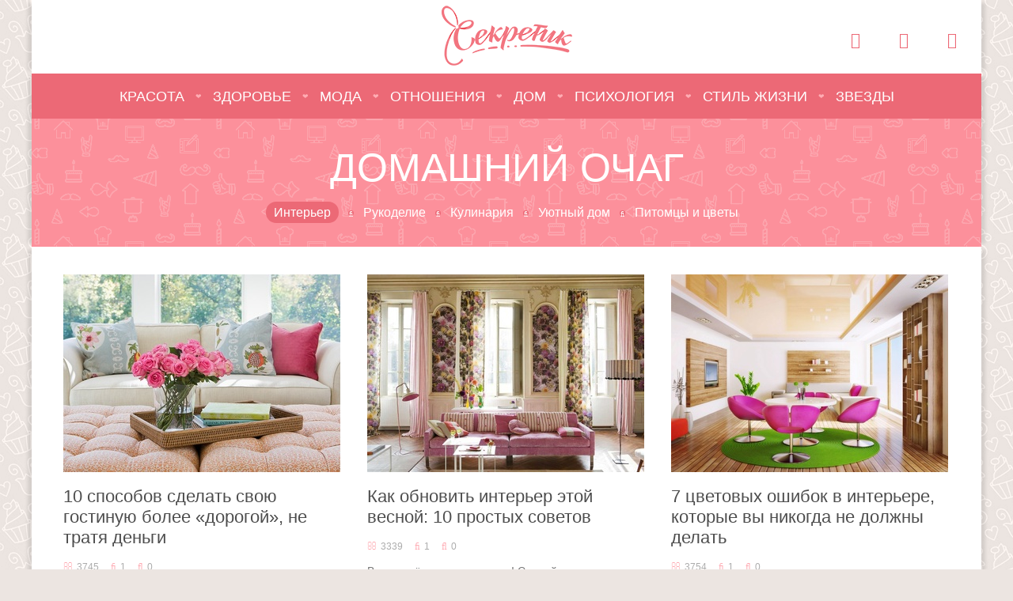

--- FILE ---
content_type: text/html; charset=UTF-8
request_url: http://www.sekretik.net/dom/decor/
body_size: 6543
content:
<!DOCTYPE html>
<html lang="ru-RU">
<head>
    <meta charset="UTF-8">
    <meta name="viewport" content="width=device-width, initial-scale=1">
    <meta http-equiv="X-UA-Compatible" content="IE=edge,chrome=1">
    <title>Интерьер :: Секретик.net</title>
    <link rel="canonical" href="http://www.sekretik.net/dom/decor/">
    <meta name="keywords" content="Интерьер,статьи,Секретик.net,женский журнал">
<meta name="description" content="Читайте свежие статьи на тему Интерьер в женском журнале «Секретик»">
<meta property="og:title" content="Интерьер :: Секретик.net">
<meta property="og:type" content="website">
<meta property="og:url" content="http://www.sekretik.net/dom/decor/">
<meta property="og:description" content="Читайте свежие статьи на тему Интерьер в женском журнале «Секретик»">
<meta property="og:image" content="http://www.sekretik.net/img/header/logo.png">
<meta property="og:site_name" content="Женский журнал «Секретик.net»">
<link href="/assets/77ae91860b60d89922065b6430bb0de2.css" rel="stylesheet">    <meta name="csrf-param" content="_csrf">
    <meta name="csrf-token" content="RE05N09aQ052A35zODYEeXI4AQIIOwUtdH4PBzgAcXs0N1ZeODInNA==">
    <link rel="apple-touch-icon" sizes="57x57" href="/apple-touch-icon-57x57.png">
    <link rel="apple-touch-icon" sizes="60x60" href="/apple-touch-icon-60x60.png">
    <link rel="apple-touch-icon" sizes="72x72" href="/apple-touch-icon-72x72.png">
    <link rel="apple-touch-icon" sizes="76x76" href="/apple-touch-icon-76x76.png">
    <link rel="apple-touch-icon" sizes="114x114" href="/apple-touch-icon-114x114.png">
    <link rel="apple-touch-icon" sizes="120x120" href="/apple-touch-icon-120x120.png">
    <link rel="apple-touch-icon" sizes="144x144" href="/apple-touch-icon-144x144.png">
    <link rel="apple-touch-icon" sizes="152x152" href="/apple-touch-icon-152x152.png">
    <link rel="apple-touch-icon" sizes="180x180" href="/apple-touch-icon-180x180.png">
    <link rel="icon" type="image/png" href="/android-chrome-192x192.png" sizes="192x192">
    <link rel="icon" type="image/png" href="/favicon-96x96.png" sizes="96x96">
    <link rel="icon" type="image/png" href="/favicon-32x32.png" sizes="32x32">
    <link rel="icon" type="image/png" href="/favicon-16x16.png" sizes="16x16">
    <link rel="shortcut icon" href="/favicon.ico">
    <link rel="manifest" href="/manifest.json">
    <meta name="msapplication-TileColor" content="#e16873">
    <meta name="msapplication-TileImage" content="/mstile-144x144.png">
    <meta name="theme-color" content="#ffffff">
    <link rel="alternate" type="application/rss+xml" href="http://www.sekretik.net/rss.xml" title="Свежие статьи в журнале «Секретик»">
</head>
<body>
<header id="header" class="header">
    <section>
        <div class="header-menu-mob"></div>
        <a href="/" class="header-logo"></a>
        <div class="header-social">
            <div class="header-social-ico">
                <a href="https://www.facebook.com/sekretik.woman"><i class="ii ii-soc-fb"></i></a>
                <a href="http://vk.com/sekretik"><i class="ii ii-soc-vk"></i></a>
                <a href="https://twitter.com/sekretik_woman"><i class="ii ii-soc-tw"></i></a>
            </div>
        </div>
    </section>
    <nav class="header-menu">
        <ul class="header-menu-list" style="min-height:28px">
            <li class="header-menu-list__item"><a
                    href="/krasota/" class="header-menu-list__item-link">Красота</a></li><li class="header-menu-list__item"><a
                    href="/zdorovie/" class="header-menu-list__item-link">Здоровье</a></li><li class="header-menu-list__item"><a
                    href="/moda/" class="header-menu-list__item-link">Мода</a></li><li class="header-menu-list__item"><a
                    href="/otnoshenia/" class="header-menu-list__item-link">Отношения</a></li><li class="header-menu-list__item"><a
                    href="/dom/" class="header-menu-list__item-link">Дом</a></li><li class="header-menu-list__item"><a
                    href="/psihologia/" class="header-menu-list__item-link">Психология</a></li><li class="header-menu-list__item"><a
                    href="/lifestyle/" class="header-menu-list__item-link">Стиль жизни</a></li><li class="header-menu-list__item"><a
                    href="/zvezdi/" class="header-menu-list__item-link">Звезды</a></li>
        </ul>
            </nav>
</header><section class="wrapper articles-header articles-header--home">
    <h1 class="articles-header-title"><a href="/dom/">Домашний очаг</a></h1>
    <ul class="articles-header-sub"><li class="active"><a href="/dom/decor/">Интерьер</a></li>
<li><a href="/dom/handmade/">Рукоделие</a></li>
<li><a href="/dom/kulinaria/">Кулинария</a></li>
<li><a href="/dom/comfort/">Уютный дом</a></li>
<li><a href="/dom/pitomci-cveti/">Питомцы и цветы</a></li></ul></section>

<div class="wrapper articles category">
    <div class="articles-wrap no-sidebar">
                                                                                                                                                                                                                                        
        <div class="articles-row">
                            <div class="articles-column">
                    <a href="/dom/decor/10-sposobov-sdelat-svoyu-gostinuyu-bolee-dorogoy-ne-tratya-dengi-1448.html" title="10 способов сделать свою гостиную более «дорогой», не тратя деньги" class="articles-block type-big">
    <img src="http://i.sekretik.net/cache/f7/71/f77163f08c173d5320d36438ccbd9167/10-sposobov-sdelat-svoyu-gostinuyu-bolee-dorogoy-ne-tratya-dengi.jpg" alt="10 способов сделать свою гостиную более «дорогой», не тратя деньги">
    <h2>10 способов сделать свою гостиную более «дорогой», не тратя деньги</h2>
    <ul><li><i class="ii ii-eye"></i>3745</li><li><i class="ii ii-heart"></i>1</li><li><i class="ii ii-comment"></i>0</li></ul>
    <div>Если вы считаете каждый рубль, а лишать себя роскошного жилого пространства совсем не хотите, никто и никогда не узнает сколько денег вы сэкономили на ремонте с помощью этих простых советов. Чтобы что-то выглядело очень дорого совсем необязательно тратить на это кучу средств.</div></a>
<a href="/dom/decor/12-prostykh-sposobov-khranit-novogodnie-ukrasheniya-1299.html" title="12 простых способов хранить новогодние украшения" class="articles-block type-big">
    <img src="http://i.sekretik.net/cache/4d/c8/4dc8bdd28f9897d63e3939f0266581a0/12-prostykh-sposobov-khranit-novogodnie-ukrasheniya.jpg" alt="12 простых способов хранить новогодние украшения">
    <h2>12 простых способов хранить новогодние украшения</h2>
    <ul><li><i class="ii ii-eye"></i>4410</li><li><i class="ii ii-heart"></i>0</li><li><i class="ii ii-comment"></i>0</li></ul>
    <div>Декорирование дома перед новогодними праздниками — важная и неотъемлемая часть торжества. То, как будет украшен интерьер, во многом определяет настроение человека. Чтобы преобразить обстановку не скупитесь на разнообразные шары, бисер и мишуру, но помните, что через пару недель всё это нужно правильно упаковать и сохранить до следующего года. Благодаря этим хитроумным идеям вы значительно облегчите себе задачу.</div></a>
<a href="/dom/decor/plitka-dlya-vannoy-komnaty-10-samykh-trendovykh-variantov-1117.html" title="Плитка для ванной комнаты: 10 самых трендовых вариантов" class="articles-block type-big">
    <img src="http://i.sekretik.net/cache/0b/59/0b591a38009e5f8a66bdfb78ffd4ab05/plitka-dlya-vannoy-komnaty-10-samykh-trendovykh-variantov.jpg" alt="Плитка для ванной комнаты: 10 самых трендовых вариантов">
    <h2>Плитка для ванной комнаты: 10 самых трендовых вариантов</h2>
    <ul><li><i class="ii ii-eye"></i>8808</li><li><i class="ii ii-heart"></i>0</li><li><i class="ii ii-comment"></i>0</li></ul>
    <div>Если вы заняты ремонтом ванной комнаты или планируете заняться им в самое ближайшее время, то эти 10 идей непременно стоит взять на заметку. Выберите из них одну или поэкспериментируйте с несколькими и ваша ванная станет не только красивой, но ещё и очень стильной.</div></a>
                </div>
                            <div class="articles-column">
                    <a href="/dom/decor/kak-obnovit-interer-etoy-vesnoy-10-prostykh-sovetov-1407.html" title="Как обновить интерьер этой весной: 10 простых советов" class="articles-block type-big">
    <img src="http://i.sekretik.net/cache/ec/0c/ec0c77741fe2bf6835bf08672321f8f3/kak-obnovit-interer-etoy-vesnoy-10-prostykh-sovetov.jpg" alt="Как обновить интерьер этой весной: 10 простых советов">
    <h2>Как обновить интерьер этой весной: 10 простых советов</h2>
    <ul><li><i class="ii ii-eye"></i>3339</li><li><i class="ii ii-heart"></i>1</li><li><i class="ii ii-comment"></i>0</li></ul>
    <div>Весна идёт — весне дорогу! Сделайте генеральную уборку, освободите пространство и декорируйте убранство так, чтобы вам всегда было приятно возвращаться домой. Ваша обитель нуждается в вас.</div></a>
<a href="/dom/decor/tsvetochnye-yolki-samyy-modnyy-novogodniy-trend-2015-goda-1282.html" title="Цветочные ёлки — самый модный новогодний тренд 2015 года" class="articles-block type-big">
    <img src="http://i.sekretik.net/cache/20/79/2079e432addaf4c94af900613be4f3a4/tsvetochnye-yolki--samyy-modnyy-novogodniy-trend-2015-goda.jpg" alt="Цветочные ёлки — самый модный новогодний тренд 2015 года">
    <h2>Цветочные ёлки — самый модный новогодний тренд 2015 года</h2>
    <ul><li><i class="ii ii-eye"></i>4557</li><li><i class="ii ii-heart"></i>0</li><li><i class="ii ii-comment"></i>0</li></ul>
    <div>Новогодние ёлки бывают всех форм и размеров. Обычно сосна, пихта, ель или искусственное дерево становятся центральными звездами гостиных и находятся под пристальным взглядом каждого гостя. Когда большинство людей уже начали украшать ёлки, думая о мишуре, гирляндах, бусах и прочих безделушках, мы знакомим вас с совершенно новым взглядом на вещи — летом посреди зимы или цветочными деревьями.</div></a>
                </div>
                            <div class="articles-column">
                    <a href="/dom/decor/7-tsvetovykh-oshibok-v-interere-kotorye-vy-nikogda-ne-dolzhny-delat-1395.html" title="7 цветовых ошибок в интерьере, которые вы никогда не должны делать" class="articles-block type-big">
    <img src="http://i.sekretik.net/cache/96/ce/96ce460dc6fbcba15451dfb3b4b57de0/7-tsvetovykh-oshibok-v-interere-kotorye-vy-nikogda-ne-dolzhny-delat.jpg" alt="7 цветовых ошибок в интерьере, которые вы никогда не должны делать">
    <h2>7 цветовых ошибок в интерьере, которые вы никогда не должны делать</h2>
    <ul><li><i class="ii ii-eye"></i>3754</li><li><i class="ii ii-heart"></i>1</li><li><i class="ii ii-comment"></i>0</li></ul>
    <div>Если вы когда-нибудь проводили время в мучительном раздумье над разницей между «солнечно-жёлтым» и «золотисто-жёлтым», мы чувствуем всю вашу боль. Всё-таки выбор цвета не нужно принимать так близко к сердцу, поскольку он только задаёт настроение, но избегать самых коварных ошибок при ремонте мы рекомендуем каждой.</div></a>
<a href="/dom/decor/9-tem-dlya-ukrasheniya-stola-v-novogodnyuyu-noch-1271.html" title="9 тем для украшения стола в новогоднюю ночь" class="articles-block type-big">
    <img src="http://i.sekretik.net/cache/20/79/2079e432addaf4c94af900613be4f3a4/9-tem-dlya-ukrasheniya-stola-v-novogodnyuyu-noch.jpg" alt="9 тем для украшения стола в новогоднюю ночь">
    <h2>9 тем для украшения стола в новогоднюю ночь</h2>
    <ul><li><i class="ii ii-eye"></i>3852</li><li><i class="ii ii-heart"></i>0</li><li><i class="ii ii-comment"></i>0</li></ul>
    <div>Тонкий фарфор, стандартные цвета, любимые детали — это, конечно, замечательно, но попытайтесь выйти за пределы своего традиционного видения новогоднего стола и украсьте его совершенно по-новому!</div></a>
                </div>
                    </div>
    </div>
</div>

<footer class="footer">
    <section class="footer-menu">
        <nav class="footer-menu-box">
            <a href="/krasota/" class="footer-menu-title">Красота</a>
            <ul>
                <li><a href="/krasota/lico/">Лицо</a></li>
                <li><a href="/krasota/telo/">Тело</a></li>
                <li><a href="/krasota/volosi/">Волосы</a></li>
                <li><a href="/krasota/makeup/">Макияж</a></li>
                <li><a href="/krasota/manikur/">Маникюр</a></li>
                <li><a href="/krasota/aromati/">Ароматы</a></li>
            </ul>
        </nav><nav class="footer-menu-box">
            <a href="/zdorovie/" class="footer-menu-title">Здоровье</a>
            <ul>
                <li><a href="/zdorovie/jenskoe-zdorovie/">Женское здоровье</a></li>
                <li><a href="/zdorovie/dieti/">Диеты</a></li>
                <li><a href="/zdorovie/fitnes/">Фитнес</a></li>
                <li><a href="/zdorovie/pitanie/">Питание</a></li>
                <li><a href="/zdorovie/son/">Сон</a></li>
            </ul>
        </nav><nav class="footer-menu-box">
            <a href="/moda/" class="footer-menu-title">Мода</a>
            <ul>
                <li><a href="/moda/trendi/">Тренды</a></li>
                <li><a href="/moda/odejda/">Одежда</a></li>
                <li><a href="/moda/obuv/">Обувь</a></li>
                <li><a href="/moda/aksessuari/">Аксессуары</a></li>
                <li><a href="/moda/istoria-modi/">История моды</a></li>
            </ul>
        </nav><nav class="footer-menu-box">
            <a href="/otnoshenia/" class="footer-menu-title">Отношения</a>
            <ul>
                <li><a href="/otnoshenia/on-ona/">Он и Она</a></li>
                <li><a href="/otnoshenia/romantika/">Романтика</a></li>
                <li><a href="/otnoshenia/svadba/">Свадьба</a></li>
                <li><a href="/otnoshenia/brak/">Брак</a></li>
                <li><a href="/otnoshenia/sex/">Секс</a></li>
            </ul>
        </nav><nav class="footer-menu-box">
            <a href="/psihologia/" class="footer-menu-title">Психология</a>
            <ul>
                <li><a href="/psihologia/samorazvitie/">Саморазвитие</a></li>
                <li><a href="/psihologia/motivacia/">Мотивация</a></li>
                <li><a href="/psihologia/kariera/">Карьера</a></li>
                <li><a href="/psihologia/drujba/">Дружба</a></li>
            </ul>
        </nav><nav class="footer-menu-box">
            <a href="/dom/" class="footer-menu-title">Домашний очаг</a>
            <ul>
                <li><a href="/dom/decor/">Интерьер</a></li>
                <li><a href="/dom/handmade/">Рукоделие</a></li>
                <li><a href="/dom/kulinaria/">Кулинария</a></li>
                <li><a href="/dom/comfort/">Уютный дом</a></li>
                <li><a href="/dom/pitomci-cveti/">Питомцы и цветы</a></li>
            </ul>
        </nav><nav class="footer-menu-box">
            <a href="/lifestyle/" class="footer-menu-title">Стиль жизни</a>
            <ul>
                <li><a href="/lifestyle/muzika/">Музыка</a></li>
                <li><a href="/lifestyle/kino/">Кино</a></li>
                <li><a href="/lifestyle/knigi/">Книги</a></li>
                <li><a href="/lifestyle/puteshestvia/">Путешествия</a></li>
                <li><a href="/lifestyle/tehnologii/">Технологии</a></li>
            </ul>
        </nav><nav class="footer-menu-box">
            <a href="/zvezdi/" class="footer-menu-title">Звезды</a>
            <ul>
                <li><a href="/zvezdi/chastnaya-jizn/">Частная жизнь</a></li>
                <li><a href="/zvezdi/istorii-uspeha/">Истории успеха</a></li>
                <li><a href="/zvezdi/sekreti-zvezd/">Секреты звезд</a></li>
                <li><a href="/zvezdi/sobitia/">События</a></li>
            </ul>
        </nav><hr>
        <nav class="footer-menu-inline">
            <div class="footer-menu-share">
                <a href="#" class="socico socico-fb" data-share-service="fb"></a><a
                    href="#" class="socico socico-tw" data-share-service="tw"></a><a
                    href="#" class="socico socico-vk" data-share-service="vk"></a><a
                    href="#" class="socico socico-ok" data-share-service="ok"></a>
            </div>
            <ul>
                <li><a href="/about.html">О проекте</a></li>
                <li><a href="/adv.html">Реклама в журнале</a></li>
                <!--<li><a href="/contacts.html">Обратная связь</a></li>-->
            </ul>
        </nav>
    </section>
    <section class="footer-lower">
        <section class="footer-lower-wrap">
            <div class="footer-lower-age"><span>18+</span></div>
            <div class="footer-lower-copy">
                © 2015-2026 <a href="/">Секретик.net</a><br>
                Женский интернет-журнал.<br>
                Все права защищены
            </div>
            <div class="footer-lower-legal">
                Сайт может содержать контент, не предназначенный для лиц младше 18-ти лет. Все материалы
                <a href="/">журнала «Секретик»</a>, независимо от формы и даты размещения на сайте,
                могут быть использованы только с письменного согласия владельцев журнала.
            </div>
        </section>
    </section>
</footer>
<a href="#header" title="Прокрутить в начало" id="scroll-up" class="anchor"></a>

<div id="popup-social" class="popup">
    <div class="popup-box">
        <h1>Присоединяйся к нам в соцсетях!</h1>
        <p>Каждый день мы публикуем интересные<br>статьи и свежие новости. Не пропусти их,<br>подпишись на наши группы в соцсетях!</p>
        <div class="btn-group">
            <a href="http://vk.com/sekretik" target="_blank" data-soc="vk" class="btn vk">Мы в Вконтакте</a>
            <a href="https://www.facebook.com/sekretik.woman" target="_blank" data-soc="fb" class="btn fb">Мы в Facebook</a>
        </div>
        <div class="disable"><a href="#" id="popup-social-disable" data-popup="close">Спасибо, не показывайте мне больше эту штуку</a></div>
    </div>
</div>
<script src="/assets/096381e4112e97f2c8275bfc02a14124.js"></script>
<script type="text/javascript">jQuery(document).ready(function () {
$('[data-share-service]').AmiraxShare();
});</script>
<script async src="//pagead2.googlesyndication.com/pagead/js/adsbygoogle.js"></script>
<script>(function(i,s,o,g,r,a,m){i['GoogleAnalyticsObject']=r;i[r]=i[r]||function(){(i[r].q=i[r].q||[]).push(arguments)},i[r].l=1*new Date();a=s.createElement(o),m=s.getElementsByTagName(o)[0];a.async=1;a.src=g;m.parentNode.insertBefore(a,m)})(window,document,'script','//www.google-analytics.com/analytics.js','ga'); ga('create', 'UA-73317829-1', 'auto'); ga('send', 'pageview');</script>
<script type="text/javascript">(function (d, w, c) { (w[c] = w[c] || []).push(function() { try { w.yaCounter31257603 = new Ya.Metrika({ id:31257603, clickmap:true, trackLinks:true, accurateTrackBounce:true }); } catch(e) { } }); var n = d.getElementsByTagName("script")[0], s = d.createElement("script"), f = function () { n.parentNode.insertBefore(s, n); }; s.type = "text/javascript"; s.async = true; s.src = "https://mc.yandex.ru/metrika/watch.js"; if (w.opera == "[object Opera]") { d.addEventListener("DOMContentLoaded", f, false); } else { f(); } })(document, window, "yandex_metrika_callbacks");</script><noscript><div><img src="https://mc.yandex.ru/watch/31257603" style="position:absolute; left:-9999px;" alt="" /></div></noscript>
</body></html>
